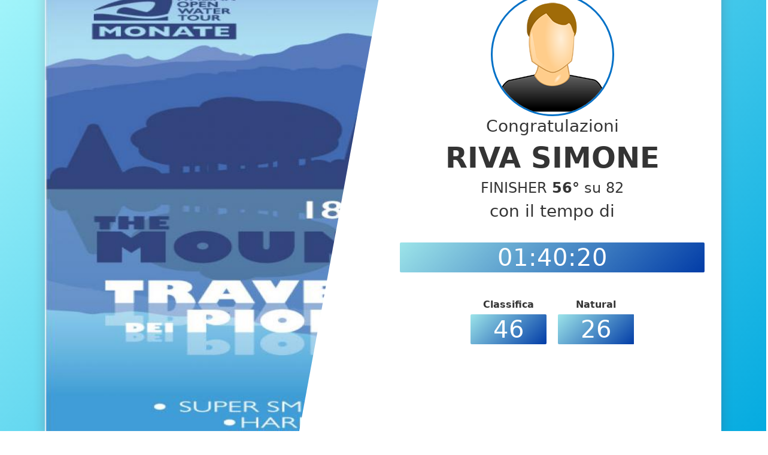

--- FILE ---
content_type: text/html; charset=UTF-8
request_url: https://app.italianopenwatertour.com/Share/SharedUserRaceResult/2148
body_size: 4914
content:
<!DOCTYPE html>
<html lang="en">


  <head>

    <meta charset="utf-8">
    <meta http-equiv="X-UA-Compatible" content="IE=edge">
    <meta name="viewport" content="width=device-width, initial-scale=1, shrink-to-fit=no">
    <meta name="description" content="">
    <meta name="author" content="">

      <meta property="og:title" content="Italian Openwater Tour"/>
  <meta property="og:description" content="Race User Result">
  <meta property="og:type" content="website" />
  <meta property="og:image" content="https:////app.italianopenwatertour.com//foto-eventi/23-1655566206-cc09de928105115b.jpg"/>
  <meta property="og:image:secure_url" content="https:////app.italianopenwatertour.com//foto-eventi/23-1655566206-cc09de928105115b.jpg" />

    <title>Gare - Risultati Gara Utente</title>

    <!-- Bootstrap core CSS-->
    <link href="//app.italianopenwatertour.com/vendor/bootstrap/css/bootstrap.min.css" rel="stylesheet">

    <!-- Custom fonts for this template-->
    <link href="//app.italianopenwatertour.com/vendor/fontawesome-free/css/all.min.css" rel="stylesheet" type="text/css">

    <!-- Custom styles for this template-->
    <link href="//app.italianopenwatertour.com/css/sb-admin.css" rel="stylesheet">

    <!-- Personale-->
    <link href="//app.italianopenwatertour.com/css/style.css?v=1.005" rel="stylesheet">

    <!-- Google tag (gtag.js) -->
    <script async src="https://www.googletagmanager.com/gtag/js?id=UA-48105308-26"></script>
    <script>
      window.dataLayer = window.dataLayer || [];
      function gtag(){dataLayer.push(arguments);}
      gtag('js', new Date());

      gtag('config', 'UA-48105308-26');
    </script>
    
    <!-- Meta Pixel Code -->
    <script>
      !function(f,b,e,v,n,t,s)
      {if(f.fbq)return;n=f.fbq=function(){n.callMethod?
      n.callMethod.apply(n,arguments):n.queue.push(arguments)};
      if(!f._fbq)f._fbq=n;n.push=n;n.loaded=!0;n.version='2.0';
      n.queue=[];t=b.createElement(e);t.async=!0;
      t.src=v;s=b.getElementsByTagName(e)[0];
      s.parentNode.insertBefore(t,s)}(window, document,'script',
      'https://connect.facebook.net/en_US/fbevents.js');
      fbq('init', '743734804018444');
      fbq('track', 'PageView');
      </script>
      <noscript><img height="1" width="1" style="display:none"
      src="https://www.facebook.com/tr?id=743734804018444&ev=PageView&noscript=1"
      /></noscript>
      <!-- End Meta Pixel Code -->

  </head>

  <body >

    
<style>
* {
  box-sizing: border-box;
  -webkit-tap-highlight-color: rgba(0, 0, 0, 0);
  -webkit-user-select: none;
     -moz-user-select: none;
      -ms-user-select: none;
          user-select: none;
  cursor: default;
}

*:focus {
  outline: none !important;
}

body, html {
  height: 100vh;
}

a, a * {
  cursor: pointer !important;
}

body {
  display: flex;
  align-items: center;
  align-content: center;
  justify-content: center;
  padding: 12px;
  background: #7d7ea0;
  background: linear-gradient(135deg, #a1f4fa 0%, #05abe0 100%);
  filter: progid:DXImageTransform.Microsoft.gradient(startColorstr="$red", endColorstr="$blue",GradientType=1);
  color: #343434;
  font-family: "brandon-grotesque", "Brandon Grotesque", "Source Sans Pro", "Segoe UI", Frutiger, "Frutiger Linotype", "Dejavu Sans", "Helvetica Neue", Arial, sans-serif;
  text-rendering: optimizeLegibility;
  -webkit-font-smoothing: antialiased;
}

.profile {
  position: relative;
  width: 100%;
  max-width: 600px;
  height: 100%;
  background: rgba(255, 255, 255, 0.25);
  border-radius: 2px;
  overflow: hidden;
  box-shadow: 0 0 20px rgba(115, 7, 16, 0.2);
  margin: 0 auto;
}
.profile.pre-enter {
  transform-origin: center center;
  transform: scaleY(0);
}
.profile.pre-enter .avatar {
  transform-origin: center top;
  transform: scaleY(0);
}
.profile.pre-enter h1, .profile.pre-enter h2, .profile.pre-enter a.follow, .profile.pre-enter a.link {
  opacity: 0;
  transform: translateY(300px);
}
.profile.on-enter {
  -webkit-animation: scaleYIn 1000ms ease-out forwards;
          animation: scaleYIn 1000ms ease-out forwards;
}
.profile.on-enter .avatar {
  -webkit-animation: scaleYIn-small 750ms ease-out forwards 1000ms;
          animation: scaleYIn-small 750ms ease-out forwards 1000ms;
}
.profile.on-enter h1, .profile.on-enter h2, .profile.on-enter a.follow, .profile.on-enter a.link {
  opacity: 1;
  -webkit-animation: slideInUp 1000ms ease-out forwards;
          animation: slideInUp 1000ms ease-out forwards;
}
.profile.on-enter h1 {
  -webkit-animation-delay: 1050ms;
          animation-delay: 1050ms;
}
.profile.on-enter h2 {
  -webkit-animation-delay: 1100ms;
          animation-delay: 1100ms;
}
.profile.on-enter a.follow {
  -webkit-animation-delay: 1250ms;
          animation-delay: 1250ms;
}
.profile.on-enter li:nth-child(1) a.link {
  -webkit-animation-delay: 1300ms;
          animation-delay: 1300ms;
}
.profile.on-enter li:nth-child(2) a.link {
  -webkit-animation-delay: 1350ms;
          animation-delay: 1350ms;
}
.profile.on-enter li:nth-child(3) a.link {
  -webkit-animation-delay: 1400ms;
          animation-delay: 1400ms;
}

.background {
  position: absolute;
  top: 0;
  left: 0;
  width: 100%;
  height: 100%;
  background: white;
  border-radius: 2px;
}

.avatar, .info {
  width: 100%;
  height: 50%;
}

.avatar {
  background: url("//app.italianopenwatertour.com//foto-eventi/23-1655566206-cc09de928105115b.jpg") no-repeat top left/cover;
  -webkit-clip-path: polygon(0 0, 100% 0, 100% 75%, 0% 100%);
          clip-path: polygon(0 0, 100% 0, 100% 75%, 0% 100%);
}

.info {
  display: flex;
  flex-flow: row wrap;
  align-items: center;
  align-content: center;
  justify-content: center;
  position: relative;
  text-align: center;
}
.info h1 {
  padding: 0px 0px 0;
  width: 100%;
  font-size: 3em;
  font-weight: 800;
  letter-spacing: 0px;
  text-transform: uppercase;
}
.info h2, .info a.follow {
  display: block;
  margin-top: 4px;
  margin-right: 5%;
  margin-left: 5%;
  border-radius: 2px;
  padding: 1px;
  color: white;
  font-size: 2.5em;
  font-weight: 500;
  letter-spacing: 1px;
  text-transform: uppercase;
}
.info h2 {
  background: #f5515f;
  background: linear-gradient(135deg, #9ce4e9 0%, #023ca7 100%);
  filter: progid:DXImageTransform.Microsoft.gradient( startColorstr="#f5825f", endColorstr="#f5005f",GradientType=1 );
}
.info a.follow {
  margin-left: 12px;
  background: #05abe0;
  background: linear-gradient(135deg, #05c8e0 0%, #057fe0 100%);
  filter: progid:DXImageTransform.Microsoft.gradient( startColorstr="#05c8e0", endColorstr="#057fe0",GradientType=1 );
}
.info a.follow:hover, .info a.follow:focus {
  background: #05c8e0;
  background: linear-gradient(135deg, #1ee2fa 0%, #1e99fa 100%);
  filter: progid:DXImageTransform.Microsoft.gradient( startColorstr="lighten(#05c8e0, 10%)", endColorstr="lighten(#057fe0, 10%)",GradientType=1 );
}
.info a.follow:active {
  background: #057fe0;
  background: linear-gradient(135deg, #04b2c7 0%, #0471c7 100%);
  filter: progid:DXImageTransform.Microsoft.gradient( startColorstr="darken(#05c8e0, 5%)", endColorstr="darken(#057fe0, 5%)",GradientType=1 );
}
.info ul {
  display: flex;
  justify-content: center;
  padding: 6px;
  width: 100%;
}
.info ul li {
  padding: 6px;
}
.info a.link {
  display: block;
  border-radius: 100%;
  background: #05abe0;
  padding: 9px;
  transform-origin: center center;
}
.info a.link svg {
  width: 28px;
  height: 28px;
}
.info a.link svg *:not(.fill) {
  fill: none;
  stroke: white;
  stroke-width: 5px;
  stroke-linecap: round;
  stroke-linejoin: round;
}
.info a.link svg .fill {
  fill: white;
  stroke: none;
}

a.link.portfolio {
  background: #f5c8bf;
  background: linear-gradient(135deg, #f5c8bf 0%, #f58dbf 100%);
  filter: progid:DXImageTransform.Microsoft.gradient( startColorstr="#f5c8bf", endColorstr="#f58dbf",GradientType=1 );
  box-shadow: inset 0 0 10px rgba(245, 141, 191, 0.5);
}
a.link.portfolio:hover, a.link.portfolio:focus {
  background: #f8dbd5;
  background: linear-gradient(135deg, #f8dbd5 0%, #f7a4cc 100%);
  filter: progid:DXImageTransform.Microsoft.gradient( startColorstr="lighten(#f5c8bf, 5%)", endColorstr="lighten(#f58dbf, 5%)",GradientType=1 );
  box-shadow: inset 0 0 10px rgba(247, 164, 204, 0.5);
}
a.link.portfolio:active {
  background: #f2b5a9;
  background: linear-gradient(135deg, #f2b5a9 0%, #f376b2 100%);
  filter: progid:DXImageTransform.Microsoft.gradient( startColorstr="darken(#f5c8bf, 5%)", endColorstr="darken(#f58dbf, 5%)",GradientType=1 );
  box-shadow: inset 0 0 10px rgba(243, 118, 178, 0.5);
}
a.link.codepen {
  background: #fcd000;
  background: linear-gradient(135deg, #fcd000 0%, #fc9a00 100%);
  filter: progid:DXImageTransform.Microsoft.gradient( startColorstr="#fcd000", endColorstr="#fc9a00",GradientType=1 );
  box-shadow: inset 0 0 10px rgba(252, 154, 0, 0.5);
}
a.link.codepen:hover, a.link.codepen:focus {
  background: #ffd617;
  background: linear-gradient(135deg, #ffd617 0%, #ffa517 100%);
  filter: progid:DXImageTransform.Microsoft.gradient( startColorstr="lighten(#fcd000, 5%)", endColorstr="lighten(#fc9a00, 5%)",GradientType=1 );
  box-shadow: inset 0 0 10px rgba(255, 165, 23, 0.5);
}
a.link.codepen:active {
  background: #e3bb00;
  background: linear-gradient(135deg, #e3bb00 0%, #e38a00 100%);
  filter: progid:DXImageTransform.Microsoft.gradient( startColorstr="darken(#fcd000, 5%)", endColorstr="darken(#fc9a00, 5%)",GradientType=1 );
  box-shadow: inset 0 0 10px rgba(227, 138, 0, 0.5);
}
a.link.github {
  background: #41adc4;
  background: linear-gradient(135deg, #41adc4 0%, #4183c4 100%);
  filter: progid:DXImageTransform.Microsoft.gradient( startColorstr="#41adc4", endColorstr="#4183c4",GradientType=1 );
  box-shadow: inset 0 0 10px rgba(65, 131, 196, 0.5);
}
a.link.github:hover, a.link.github:focus {
  background: #54b5ca;
  background: linear-gradient(135deg, #54b5ca 0%, #5490ca 100%);
  filter: progid:DXImageTransform.Microsoft.gradient( startColorstr="lighten(#41adc4, 5%)", endColorstr="lighten(#4183c4, 5%)",GradientType=1 );
  box-shadow: inset 0 0 10px rgba(84, 144, 202, 0.5);
}
a.link.github:active {
  background: #389eb4;
  background: linear-gradient(135deg, #389eb4 0%, #3876b4 100%);
  filter: progid:DXImageTransform.Microsoft.gradient( startColorstr="darken(#41adc4, 5%)", endColorstr="darken(#4183c4, 5%)",GradientType=1 );
  box-shadow: inset 0 0 10px rgba(56, 118, 180, 0.5);
}

@media only screen and (min-width: 470px) {
  .profile {
    display: flex;
  }
  .profile.pre-enter {
    transform: scaleX(0);
  }
  .profile.pre-enter .avatar {
    transform-origin: left center;
    transform: scaleX(0);
  }
  .profile.pre-enter h1, .profile.pre-enter h2, .profile.pre-enter a.follow, .profile.pre-enter a.link {
    transform: translateX(300px);
  }
  .profile.on-enter {
    -webkit-animation-name: scaleXIn;
            animation-name: scaleXIn;
  }
  .profile.on-enter .avatar {
    -webkit-animation-name: scaleXIn-small;
            animation-name: scaleXIn-small;
  }
  .profile.on-enter h1, .profile.on-enter h2, .profile.on-enter a.follow, .profile.on-enter a.link {
    -webkit-animation-name: slideInLeft;
            animation-name: slideInLeft;
  }

  .background {
    mix-blend-mode: overlay;
  }

  .avatar, .info {
    width: 50%;
    height: 100%;
  }

  .avatar {
    -webkit-clip-path: polygon(0 0, 100% 0, 75% 100%, 0% 100%);
            clip-path: polygon(0 0, 100% 0, 75% 100%, 0% 100%);
  }

  .svgclippaths .info {
    position: absolute;
    top: 0;
    right: 0;
    width: 56.25%;
  }
}
@media only screen and (min-width: 470px) and (min-height: 600px) {
  .profile {
    max-width: 90%;
    max-height: 90%;
  }
}
/* https://goo.gl/jIUq3E */
@-webkit-keyframes scaleXIn {
  0% {
    transform: matrix3d(0, 0, 0, 0, 0, 1, 0, 0, 0, 0, 1, 0, 0, 0, 0, 1);
  }
  4.7% {
    transform: matrix3d(0.45, 0, 0, 0, 0, 1, 0, 0, 0, 0, 1, 0, 0, 0, 0, 1);
  }
  9.41% {
    transform: matrix3d(0.883, 0, 0, 0, 0, 1, 0, 0, 0, 0, 1, 0, 0, 0, 0, 1);
  }
  14.11% {
    transform: matrix3d(1.141, 0, 0, 0, 0, 1, 0, 0, 0, 0, 1, 0, 0, 0, 0, 1);
  }
  18.72% {
    transform: matrix3d(1.212, 0, 0, 0, 0, 1, 0, 0, 0, 0, 1, 0, 0, 0, 0, 1);
  }
  24.32% {
    transform: matrix3d(1.151, 0, 0, 0, 0, 1, 0, 0, 0, 0, 1, 0, 0, 0, 0, 1);
  }
  29.93% {
    transform: matrix3d(1.048, 0, 0, 0, 0, 1, 0, 0, 0, 0, 1, 0, 0, 0, 0, 1);
  }
  35.54% {
    transform: matrix3d(0.979, 0, 0, 0, 0, 1, 0, 0, 0, 0, 1, 0, 0, 0, 0, 1);
  }
  41.04% {
    transform: matrix3d(0.961, 0, 0, 0, 0, 1, 0, 0, 0, 0, 1, 0, 0, 0, 0, 1);
  }
  52.15% {
    transform: matrix3d(0.991, 0, 0, 0, 0, 1, 0, 0, 0, 0, 1, 0, 0, 0, 0, 1);
  }
  63.26% {
    transform: matrix3d(1.007, 0, 0, 0, 0, 1, 0, 0, 0, 0, 1, 0, 0, 0, 0, 1);
  }
  85.49% {
    transform: matrix3d(0.999, 0, 0, 0, 0, 1, 0, 0, 0, 0, 1, 0, 0, 0, 0, 1);
  }
  100% {
    transform: matrix3d(1, 0, 0, 0, 0, 1, 0, 0, 0, 0, 1, 0, 0, 0, 0, 1);
  }
}
@keyframes scaleXIn {
  0% {
    transform: matrix3d(0, 0, 0, 0, 0, 1, 0, 0, 0, 0, 1, 0, 0, 0, 0, 1);
  }
  4.7% {
    transform: matrix3d(0.45, 0, 0, 0, 0, 1, 0, 0, 0, 0, 1, 0, 0, 0, 0, 1);
  }
  9.41% {
    transform: matrix3d(0.883, 0, 0, 0, 0, 1, 0, 0, 0, 0, 1, 0, 0, 0, 0, 1);
  }
  14.11% {
    transform: matrix3d(1.141, 0, 0, 0, 0, 1, 0, 0, 0, 0, 1, 0, 0, 0, 0, 1);
  }
  18.72% {
    transform: matrix3d(1.212, 0, 0, 0, 0, 1, 0, 0, 0, 0, 1, 0, 0, 0, 0, 1);
  }
  24.32% {
    transform: matrix3d(1.151, 0, 0, 0, 0, 1, 0, 0, 0, 0, 1, 0, 0, 0, 0, 1);
  }
  29.93% {
    transform: matrix3d(1.048, 0, 0, 0, 0, 1, 0, 0, 0, 0, 1, 0, 0, 0, 0, 1);
  }
  35.54% {
    transform: matrix3d(0.979, 0, 0, 0, 0, 1, 0, 0, 0, 0, 1, 0, 0, 0, 0, 1);
  }
  41.04% {
    transform: matrix3d(0.961, 0, 0, 0, 0, 1, 0, 0, 0, 0, 1, 0, 0, 0, 0, 1);
  }
  52.15% {
    transform: matrix3d(0.991, 0, 0, 0, 0, 1, 0, 0, 0, 0, 1, 0, 0, 0, 0, 1);
  }
  63.26% {
    transform: matrix3d(1.007, 0, 0, 0, 0, 1, 0, 0, 0, 0, 1, 0, 0, 0, 0, 1);
  }
  85.49% {
    transform: matrix3d(0.999, 0, 0, 0, 0, 1, 0, 0, 0, 0, 1, 0, 0, 0, 0, 1);
  }
  100% {
    transform: matrix3d(1, 0, 0, 0, 0, 1, 0, 0, 0, 0, 1, 0, 0, 0, 0, 1);
  }
}
/* https://goo.gl/auuhcg */
@-webkit-keyframes scaleYIn {
  0% {
    transform: matrix3d(1, 0, 0, 0, 0, 0, 0, 0, 0, 0, 1, 0, 0, 0, 0, 1);
  }
  4.7% {
    transform: matrix3d(1, 0, 0, 0, 0, 0.45, 0, 0, 0, 0, 1, 0, 0, 0, 0, 1);
  }
  9.41% {
    transform: matrix3d(1, 0, 0, 0, 0, 0.883, 0, 0, 0, 0, 1, 0, 0, 0, 0, 1);
  }
  14.11% {
    transform: matrix3d(1, 0, 0, 0, 0, 1.141, 0, 0, 0, 0, 1, 0, 0, 0, 0, 1);
  }
  18.72% {
    transform: matrix3d(1, 0, 0, 0, 0, 1.212, 0, 0, 0, 0, 1, 0, 0, 0, 0, 1);
  }
  24.32% {
    transform: matrix3d(1, 0, 0, 0, 0, 1.151, 0, 0, 0, 0, 1, 0, 0, 0, 0, 1);
  }
  29.93% {
    transform: matrix3d(1, 0, 0, 0, 0, 1.048, 0, 0, 0, 0, 1, 0, 0, 0, 0, 1);
  }
  35.54% {
    transform: matrix3d(1, 0, 0, 0, 0, 0.979, 0, 0, 0, 0, 1, 0, 0, 0, 0, 1);
  }
  41.04% {
    transform: matrix3d(1, 0, 0, 0, 0, 0.961, 0, 0, 0, 0, 1, 0, 0, 0, 0, 1);
  }
  52.15% {
    transform: matrix3d(1, 0, 0, 0, 0, 0.991, 0, 0, 0, 0, 1, 0, 0, 0, 0, 1);
  }
  63.26% {
    transform: matrix3d(1, 0, 0, 0, 0, 1.007, 0, 0, 0, 0, 1, 0, 0, 0, 0, 1);
  }
  85.49% {
    transform: matrix3d(1, 0, 0, 0, 0, 0.999, 0, 0, 0, 0, 1, 0, 0, 0, 0, 1);
  }
  100% {
    transform: matrix3d(1, 0, 0, 0, 0, 1, 0, 0, 0, 0, 1, 0, 0, 0, 0, 1);
  }
}
@keyframes scaleYIn {
  0% {
    transform: matrix3d(1, 0, 0, 0, 0, 0, 0, 0, 0, 0, 1, 0, 0, 0, 0, 1);
  }
  4.7% {
    transform: matrix3d(1, 0, 0, 0, 0, 0.45, 0, 0, 0, 0, 1, 0, 0, 0, 0, 1);
  }
  9.41% {
    transform: matrix3d(1, 0, 0, 0, 0, 0.883, 0, 0, 0, 0, 1, 0, 0, 0, 0, 1);
  }
  14.11% {
    transform: matrix3d(1, 0, 0, 0, 0, 1.141, 0, 0, 0, 0, 1, 0, 0, 0, 0, 1);
  }
  18.72% {
    transform: matrix3d(1, 0, 0, 0, 0, 1.212, 0, 0, 0, 0, 1, 0, 0, 0, 0, 1);
  }
  24.32% {
    transform: matrix3d(1, 0, 0, 0, 0, 1.151, 0, 0, 0, 0, 1, 0, 0, 0, 0, 1);
  }
  29.93% {
    transform: matrix3d(1, 0, 0, 0, 0, 1.048, 0, 0, 0, 0, 1, 0, 0, 0, 0, 1);
  }
  35.54% {
    transform: matrix3d(1, 0, 0, 0, 0, 0.979, 0, 0, 0, 0, 1, 0, 0, 0, 0, 1);
  }
  41.04% {
    transform: matrix3d(1, 0, 0, 0, 0, 0.961, 0, 0, 0, 0, 1, 0, 0, 0, 0, 1);
  }
  52.15% {
    transform: matrix3d(1, 0, 0, 0, 0, 0.991, 0, 0, 0, 0, 1, 0, 0, 0, 0, 1);
  }
  63.26% {
    transform: matrix3d(1, 0, 0, 0, 0, 1.007, 0, 0, 0, 0, 1, 0, 0, 0, 0, 1);
  }
  85.49% {
    transform: matrix3d(1, 0, 0, 0, 0, 0.999, 0, 0, 0, 0, 1, 0, 0, 0, 0, 1);
  }
  100% {
    transform: matrix3d(1, 0, 0, 0, 0, 1, 0, 0, 0, 0, 1, 0, 0, 0, 0, 1);
  }
}
/* https://goo.gl/dNBqrt */
@-webkit-keyframes scaleXIn-small {
  0% {
    transform: matrix3d(0, 0, 0, 0, 0, 1, 0, 0, 0, 0, 1, 0, 0, 0, 0, 1);
  }
  6.31% {
    transform: matrix3d(0.384, 0, 0, 0, 0, 1, 0, 0, 0, 0, 1, 0, 0, 0, 0, 1);
  }
  12.51% {
    transform: matrix3d(0.621, 0, 0, 0, 0, 1, 0, 0, 0, 0, 1, 0, 0, 0, 0, 1);
  }
  18.82% {
    transform: matrix3d(0.771, 0, 0, 0, 0, 1, 0, 0, 0, 0, 1, 0, 0, 0, 0, 1);
  }
  25.03% {
    transform: matrix3d(0.862, 0, 0, 0, 0, 1, 0, 0, 0, 0, 1, 0, 0, 0, 0, 1);
  }
  37.54% {
    transform: matrix3d(0.952, 0, 0, 0, 0, 1, 0, 0, 0, 0, 1, 0, 0, 0, 0, 1);
  }
  50.05% {
    transform: matrix3d(0.984, 0, 0, 0, 0, 1, 0, 0, 0, 0, 1, 0, 0, 0, 0, 1);
  }
  75.08% {
    transform: matrix3d(0.999, 0, 0, 0, 0, 1, 0, 0, 0, 0, 1, 0, 0, 0, 0, 1);
  }
  100% {
    transform: matrix3d(1, 0, 0, 0, 0, 1, 0, 0, 0, 0, 1, 0, 0, 0, 0, 1);
  }
}
@keyframes scaleXIn-small {
  0% {
    transform: matrix3d(0, 0, 0, 0, 0, 1, 0, 0, 0, 0, 1, 0, 0, 0, 0, 1);
  }
  6.31% {
    transform: matrix3d(0.384, 0, 0, 0, 0, 1, 0, 0, 0, 0, 1, 0, 0, 0, 0, 1);
  }
  12.51% {
    transform: matrix3d(0.621, 0, 0, 0, 0, 1, 0, 0, 0, 0, 1, 0, 0, 0, 0, 1);
  }
  18.82% {
    transform: matrix3d(0.771, 0, 0, 0, 0, 1, 0, 0, 0, 0, 1, 0, 0, 0, 0, 1);
  }
  25.03% {
    transform: matrix3d(0.862, 0, 0, 0, 0, 1, 0, 0, 0, 0, 1, 0, 0, 0, 0, 1);
  }
  37.54% {
    transform: matrix3d(0.952, 0, 0, 0, 0, 1, 0, 0, 0, 0, 1, 0, 0, 0, 0, 1);
  }
  50.05% {
    transform: matrix3d(0.984, 0, 0, 0, 0, 1, 0, 0, 0, 0, 1, 0, 0, 0, 0, 1);
  }
  75.08% {
    transform: matrix3d(0.999, 0, 0, 0, 0, 1, 0, 0, 0, 0, 1, 0, 0, 0, 0, 1);
  }
  100% {
    transform: matrix3d(1, 0, 0, 0, 0, 1, 0, 0, 0, 0, 1, 0, 0, 0, 0, 1);
  }
}
/* https://goo.gl/jZL0uj */
@-webkit-keyframes scaleYIn-small {
  0% {
    transform: matrix3d(1, 0, 0, 0, 0, 0, 0, 0, 0, 0, 1, 0, 0, 0, 0, 1);
  }
  6.31% {
    transform: matrix3d(1, 0, 0, 0, 0, 0.384, 0, 0, 0, 0, 1, 0, 0, 0, 0, 1);
  }
  12.51% {
    transform: matrix3d(1, 0, 0, 0, 0, 0.621, 0, 0, 0, 0, 1, 0, 0, 0, 0, 1);
  }
  18.82% {
    transform: matrix3d(1, 0, 0, 0, 0, 0.771, 0, 0, 0, 0, 1, 0, 0, 0, 0, 1);
  }
  25.03% {
    transform: matrix3d(1, 0, 0, 0, 0, 0.862, 0, 0, 0, 0, 1, 0, 0, 0, 0, 1);
  }
  37.54% {
    transform: matrix3d(1, 0, 0, 0, 0, 0.952, 0, 0, 0, 0, 1, 0, 0, 0, 0, 1);
  }
  50.05% {
    transform: matrix3d(1, 0, 0, 0, 0, 0.984, 0, 0, 0, 0, 1, 0, 0, 0, 0, 1);
  }
  75.08% {
    transform: matrix3d(1, 0, 0, 0, 0, 0.999, 0, 0, 0, 0, 1, 0, 0, 0, 0, 1);
  }
  100% {
    transform: matrix3d(1, 0, 0, 0, 0, 1, 0, 0, 0, 0, 1, 0, 0, 0, 0, 1);
  }
}
@keyframes scaleYIn-small {
  0% {
    transform: matrix3d(1, 0, 0, 0, 0, 0, 0, 0, 0, 0, 1, 0, 0, 0, 0, 1);
  }
  6.31% {
    transform: matrix3d(1, 0, 0, 0, 0, 0.384, 0, 0, 0, 0, 1, 0, 0, 0, 0, 1);
  }
  12.51% {
    transform: matrix3d(1, 0, 0, 0, 0, 0.621, 0, 0, 0, 0, 1, 0, 0, 0, 0, 1);
  }
  18.82% {
    transform: matrix3d(1, 0, 0, 0, 0, 0.771, 0, 0, 0, 0, 1, 0, 0, 0, 0, 1);
  }
  25.03% {
    transform: matrix3d(1, 0, 0, 0, 0, 0.862, 0, 0, 0, 0, 1, 0, 0, 0, 0, 1);
  }
  37.54% {
    transform: matrix3d(1, 0, 0, 0, 0, 0.952, 0, 0, 0, 0, 1, 0, 0, 0, 0, 1);
  }
  50.05% {
    transform: matrix3d(1, 0, 0, 0, 0, 0.984, 0, 0, 0, 0, 1, 0, 0, 0, 0, 1);
  }
  75.08% {
    transform: matrix3d(1, 0, 0, 0, 0, 0.999, 0, 0, 0, 0, 1, 0, 0, 0, 0, 1);
  }
  100% {
    transform: matrix3d(1, 0, 0, 0, 0, 1, 0, 0, 0, 0, 1, 0, 0, 0, 0, 1);
  }
}
/* https://goo.gl/Ne0Mkr */
@-webkit-keyframes slideInLeft {
  0% {
    transform: matrix3d(1, 0, 0, 0, 0, 1, 0, 0, 0, 0, 1, 0, 300, 0, 0, 1);
  }
  6.31% {
    transform: matrix3d(1, 0, 0, 0, 0, 1, 0, 0, 0, 0, 1, 0, 184.858, 0, 0, 1);
  }
  12.51% {
    transform: matrix3d(1, 0, 0, 0, 0, 1, 0, 0, 0, 0, 1, 0, 113.68, 0, 0, 1);
  }
  18.82% {
    transform: matrix3d(1, 0, 0, 0, 0, 1, 0, 0, 0, 0, 1, 0, 68.663, 0, 0, 1);
  }
  25.03% {
    transform: matrix3d(1, 0, 0, 0, 0, 1, 0, 0, 0, 0, 1, 0, 41.37, 0, 0, 1);
  }
  37.54% {
    transform: matrix3d(1, 0, 0, 0, 0, 1, 0, 0, 0, 0, 1, 0, 14.382, 0, 0, 1);
  }
  50.05% {
    transform: matrix3d(1, 0, 0, 0, 0, 1, 0, 0, 0, 0, 1, 0, 4.724, 0, 0, 1);
  }
  75.08% {
    transform: matrix3d(1, 0, 0, 0, 0, 1, 0, 0, 0, 0, 1, 0, 0.381, 0, 0, 1);
  }
  100% {
    transform: matrix3d(1, 0, 0, 0, 0, 1, 0, 0, 0, 0, 1, 0, 0, 0, 0, 1);
  }
}
@keyframes slideInLeft {
  0% {
    transform: matrix3d(1, 0, 0, 0, 0, 1, 0, 0, 0, 0, 1, 0, 300, 0, 0, 1);
  }
  6.31% {
    transform: matrix3d(1, 0, 0, 0, 0, 1, 0, 0, 0, 0, 1, 0, 184.858, 0, 0, 1);
  }
  12.51% {
    transform: matrix3d(1, 0, 0, 0, 0, 1, 0, 0, 0, 0, 1, 0, 113.68, 0, 0, 1);
  }
  18.82% {
    transform: matrix3d(1, 0, 0, 0, 0, 1, 0, 0, 0, 0, 1, 0, 68.663, 0, 0, 1);
  }
  25.03% {
    transform: matrix3d(1, 0, 0, 0, 0, 1, 0, 0, 0, 0, 1, 0, 41.37, 0, 0, 1);
  }
  37.54% {
    transform: matrix3d(1, 0, 0, 0, 0, 1, 0, 0, 0, 0, 1, 0, 14.382, 0, 0, 1);
  }
  50.05% {
    transform: matrix3d(1, 0, 0, 0, 0, 1, 0, 0, 0, 0, 1, 0, 4.724, 0, 0, 1);
  }
  75.08% {
    transform: matrix3d(1, 0, 0, 0, 0, 1, 0, 0, 0, 0, 1, 0, 0.381, 0, 0, 1);
  }
  100% {
    transform: matrix3d(1, 0, 0, 0, 0, 1, 0, 0, 0, 0, 1, 0, 0, 0, 0, 1);
  }
}
/* https://goo.gl/MSqtd5 */
@-webkit-keyframes slideInUp {
  0% {
    transform: matrix3d(1, 0, 0, 0, 0, 1, 0, 0, 0, 0, 1, 0, 0, 300, 0, 1);
  }
  6.31% {
    transform: matrix3d(1, 0, 0, 0, 0, 1, 0, 0, 0, 0, 1, 0, 0, 184.858, 0, 1);
  }
  12.51% {
    transform: matrix3d(1, 0, 0, 0, 0, 1, 0, 0, 0, 0, 1, 0, 0, 113.68, 0, 1);
  }
  18.82% {
    transform: matrix3d(1, 0, 0, 0, 0, 1, 0, 0, 0, 0, 1, 0, 0, 68.663, 0, 1);
  }
  25.03% {
    transform: matrix3d(1, 0, 0, 0, 0, 1, 0, 0, 0, 0, 1, 0, 0, 41.37, 0, 1);
  }
  37.54% {
    transform: matrix3d(1, 0, 0, 0, 0, 1, 0, 0, 0, 0, 1, 0, 0, 14.382, 0, 1);
  }
  50.05% {
    transform: matrix3d(1, 0, 0, 0, 0, 1, 0, 0, 0, 0, 1, 0, 0, 4.724, 0, 1);
  }
  75.08% {
    transform: matrix3d(1, 0, 0, 0, 0, 1, 0, 0, 0, 0, 1, 0, 0, 0.381, 0, 1);
  }
  100% {
    transform: matrix3d(1, 0, 0, 0, 0, 1, 0, 0, 0, 0, 1, 0, 0, 0, 0, 1);
  }
}
@keyframes slideInUp {
  0% {
    transform: matrix3d(1, 0, 0, 0, 0, 1, 0, 0, 0, 0, 1, 0, 0, 300, 0, 1);
  }
  6.31% {
    transform: matrix3d(1, 0, 0, 0, 0, 1, 0, 0, 0, 0, 1, 0, 0, 184.858, 0, 1);
  }
  12.51% {
    transform: matrix3d(1, 0, 0, 0, 0, 1, 0, 0, 0, 0, 1, 0, 0, 113.68, 0, 1);
  }
  18.82% {
    transform: matrix3d(1, 0, 0, 0, 0, 1, 0, 0, 0, 0, 1, 0, 0, 68.663, 0, 1);
  }
  25.03% {
    transform: matrix3d(1, 0, 0, 0, 0, 1, 0, 0, 0, 0, 1, 0, 0, 41.37, 0, 1);
  }
  37.54% {
    transform: matrix3d(1, 0, 0, 0, 0, 1, 0, 0, 0, 0, 1, 0, 0, 14.382, 0, 1);
  }
  50.05% {
    transform: matrix3d(1, 0, 0, 0, 0, 1, 0, 0, 0, 0, 1, 0, 0, 4.724, 0, 1);
  }
  75.08% {
    transform: matrix3d(1, 0, 0, 0, 0, 1, 0, 0, 0, 0, 1, 0, 0, 0.381, 0, 1);
  }
  100% {
    transform: matrix3d(1, 0, 0, 0, 0, 1, 0, 0, 0, 0, 1, 0, 0, 0, 0, 1);
  }
}
</style>

<!-- Load Facebook SDK for JavaScript -->
<div id="fb-root"></div>
<script>(function(d, s, id) {
var js, fjs = d.getElementsByTagName(s)[0];
if (d.getElementById(id)) return;
js = d.createElement(s); js.id = id;
js.src = "https://connect.facebook.net/en_US/sdk.js#xfbml=1&version=v3.0";
fjs.parentNode.insertBefore(js, fjs);
}(document, 'script', 'facebook-jssdk'));</script>

<div class="row" style="display: content;" >

  <div class="col-lg-12">

    <div class='profile' ontouchstart style="margin-top: 25px;">

      <div class='background'></div>

      <aside class='avatar' style="min-height: 350px;">
        <div style="width: 100%;min-height: 350px;">
        </div>
      </aside>

      <section class='info mb-5'>

        <div style="width: 100%;">
                      <img src="//app.italianopenwatertour.com/img/foto_profilo_default.png" class="rounded-circle" alt="Riva Simone" style="border: solid;color: #0471c7;size:10px;">
                            </div>

        <h3>Congratulazioni</h3>
        

        <h1>Riva Simone</h1>
        <h4>FINISHER  <b>56° </b>su 82 </h4>
        
        <div style="width: 100%;">
          <h3>con il tempo di</h3><br>
          <h2>01:40:20</h2>
          </br>
        </div>

        <div style="width: 100%;height: 200px; display: inline-block; margin-top: 10px;">

          <div style="width: 25%; display: inline-block;">
            <div><b>Classifica</b></div>
            <div><h2>46</h2></div>
          </div>

          <div style="width: 25%; display: inline-block;"  hidden>
            <div><b>Avis</b></div>
            <div><h2>0</h2></div>
          </div>

          <div style="width: 25%; display: inline-block;"  >
            <div><b>Natural</b></div>
            <div><h2>26</h2></div>
          </div>

          <div style="width: 25%; display: inline-block;"  hidden>
            <div><b>Over 30 </b></div>
            <div><h2>0</h2></div>
          </div>

          <div style="width: 25%; display: inline-block;"  hidden>
            <div><b>Over 40 </b></div>
            <div><h2>0</h2></div>
          </div>

          <div style="width: 25%; display: inline-block;"  hidden>
            <div><b>Over 50 </b></div>
            <div><h2>0</h2></div>
          </div>

          <div style="width: 25%; display: inline-block;"  hidden>
            <div><b>Over 60 </b></div>
            <div><h2>0</h2></div>
          </div>
          
        </div>

      </section>

    </div>

    <div class="col-lg-12 mt-5 text-center">
      <!-- Your share button code -->
      <div class="fb-share-button" 
      data-href="//app.italianopenwatertour.com/Share/SharedUserRaceResult/2148" 
      data-layout="button_count">
      </div>
    </div>

</div>


  <!-- Bootstrap core JavaScript-->
    <script src="//app.italianopenwatertour.com/vendor/jquery/jquery.min.js"></script>
    <script src="//app.italianopenwatertour.com/vendor/bootstrap/js/bootstrap.bundle.min.js"></script>

    <!-- Core plugin JavaScript-->
    <script src="//app.italianopenwatertour.com/vendor/jquery-easing/jquery.easing.min.js"></script>

    <!-- Page level plugin JavaScript-->
    <script src="//app.italianopenwatertour.com/vendor/chart.js/Chart.min.js"></script>
    <script src="//app.italianopenwatertour.com/vendor/datatables/jquery.dataTables.js"></script>
    <script src="//app.italianopenwatertour.com/vendor/datatables/dataTables.bootstrap4.js"></script>

    <!-- Custom scripts for all pages-->
    <script src="//app.italianopenwatertour.com/js/sb-admin.min.js"></script>

    <!-- Datepicker -->
    <script src="https://cdnjs.cloudflare.com/ajax/libs/bootstrap-datepicker/1.3.0/js/bootstrap-datepicker.js"></script>
    <link rel="stylesheet" href="https://cdnjs.cloudflare.com/ajax/libs/bootstrap-datepicker/1.3.0/css/datepicker.css"/>

    
<script>
$(".profile").addClass("pre-enter");
  setTimeout(function(){
    $(".profile").addClass("on-enter");
  }, 500);
  setTimeout(function(){
    $(".profile").removeClass("pre-enter on-enter");
  }, 3000);
   </script>

<script type="text/javascript">
  $(document).ready(function()
  {
    if ($(window).width() > 768) $('#dropdown_gare').click();
    $('#menu_inserisci_evento').addClass('active');

    if ( $('#SpazioNotifica').html() != '' ) $('#SpazioNotifica').addClass('ButtonAnimato');
  });
</script>


  </body>

</html>


--- FILE ---
content_type: text/css
request_url: https://app.italianopenwatertour.com/css/sb-admin.css
body_size: 6729
content:
/*!
 * Start Bootstrap - SB Admin v5.0.2 (https://startbootstrap.com/template-overviews/sb-admin)
 * Copyright 2013-2018 Start Bootstrap
 * Licensed under MIT (https://github.com/BlackrockDigital/startbootstrap-sb-admin/blob/master/LICENSE)
 */

html {
  position: relative;
  min-height: 100%;
}

body {
  height: 100%;
}

#wrapper {
  display: -webkit-box;
  display: -ms-flexbox;
  display: flex;
}

#wrapper #content-wrapper {
  overflow-x: hidden;
  width: 100%;
  padding-top: 1rem;
  padding-bottom: 80px;
}

body.fixed-nav #content-wrapper {
  margin-top: 56px;
  padding-left: 90px;
}

body.fixed-nav.sidebar-toggled #content-wrapper {
  padding-left: 0;
}

@media (min-width: 768px) {
  body.fixed-nav #content-wrapper {
    padding-left: 225px;
  }
  body.fixed-nav.sidebar-toggled #content-wrapper {
    padding-left: 90px;
  }
}

.scroll-to-top {
  position: fixed;
  right: 15px;
  bottom: 15px;
  display: none;
  width: 50px;
  height: 50px;
  text-align: center;
  color: #fff;
  background: rgba(52, 58, 64, 0.5);
  line-height: 46px;
}

.scroll-to-top:focus, .scroll-to-top:hover {
  color: white;
}

.scroll-to-top:hover {
  background: #343a40;
}

.scroll-to-top i {
  font-weight: 800;
}

.smaller {
  font-size: 0.7rem;
}

.o-hidden {
  overflow: hidden !important;
}

.z-0 {
  z-index: 0;
}

.z-1 {
  z-index: 1;
}

.navbar-nav .form-inline .input-group {
  width: 100%;
}

.navbar-nav .nav-item.active .nav-link {
  color: #fff;
}

.navbar-nav .nav-item.dropdown .dropdown-toggle::after {
  width: 1rem;
  text-align: center;
  float: right;
  vertical-align: 0;
  border: 0;
  font-weight: 900;
  content: '\f105';
  font-family: 'Font Awesome 5 Free';
}

.navbar-nav .nav-item.dropdown.show .dropdown-toggle::after {
  content: '\f107';
}

.navbar-nav .nav-item.dropdown.no-arrow .dropdown-toggle::after {
  display: none;
}

.navbar-nav .nav-item .nav-link:focus {
  outline: none;
}

.navbar-nav .nav-item .nav-link .badge {
  position: absolute;
  margin-left: 0.75rem;
  top: 0.3rem;
  font-weight: 400;
  font-size: 0.5rem;
}

@media (min-width: 768px) {
  .navbar-nav .form-inline .input-group {
    width: auto;
  }
}

.sidebar {
  width: 90px !important;
  background-color: #212529;
  min-height: calc(100vh - 56px);
}

.sidebar .nav-item:last-child {
  margin-bottom: 1rem;
}

.sidebar .nav-item .nav-link {
  text-align: center;
  padding: 0.75rem 1rem;
  width: 90px;
}

.sidebar .nav-item .nav-link span {
  font-size: 0.65rem;
  display: block;
}

.sidebar .nav-item .dropdown-menu {
  position: absolute !important;
  -webkit-transform: none !important;
  transform: none !important;
  left: calc(90px + 0.5rem) !important;
  margin: 0;
}

.sidebar .nav-item .dropdown-menu.dropup {
  bottom: 0;
  top: auto !important;
}

.sidebar .nav-item.dropdown .dropdown-toggle::after {
  display: none;
}

.sidebar .nav-item .nav-link {
  color: rgba(255, 255, 255, 0.5);
}

.sidebar .nav-item .nav-link:active, .sidebar .nav-item .nav-link:focus, .sidebar .nav-item .nav-link:hover {
  color: rgba(255, 255, 255, 0.75);
}

.sidebar.toggled {
  width: 0 !important;
  overflow: hidden;
}

@media (min-width: 768px) {
  .sidebar {
    width: 225px !important;
  }
  .sidebar .nav-item .nav-link {
    display: block;
    width: 100%;
    text-align: left;
    padding: 1rem;
    width: 225px;
  }
  .sidebar .nav-item .nav-link span {
    font-size: 1rem;
    display: inline;
  }
  .sidebar .nav-item .dropdown-menu {
    position: static !important;
    margin: 0 1rem;
    top: 0;
  }
  .sidebar .nav-item.dropdown .dropdown-toggle::after {
    display: block;
  }
  .sidebar.toggled {
    overflow: visible;
    width: 90px !important;
  }
  .sidebar.toggled .nav-item:last-child {
    margin-bottom: 1rem;
  }
  .sidebar.toggled .nav-item .nav-link {
    text-align: center;
    padding: 0.75rem 1rem;
    width: 90px;
  }
  .sidebar.toggled .nav-item .nav-link span {
    font-size: 0.65rem;
    display: block;
  }
  .sidebar.toggled .nav-item .dropdown-menu {
    position: absolute !important;
    -webkit-transform: none !important;
    transform: none !important;
    left: calc(90px + 0.5rem) !important;
    margin: 0;
  }
  .sidebar.toggled .nav-item .dropdown-menu.dropup {
    bottom: 0;
    top: auto !important;
  }
  .sidebar.toggled .nav-item.dropdown .dropdown-toggle::after {
    display: none;
  }
}

.sidebar.fixed-top {
  top: 56px;
  height: calc(100vh - 56px);
  overflow-y: auto;
}

.card-body-icon {
  position: absolute;
  z-index: 0;
  top: -1.25rem;
  right: -1rem;
  opacity: 0.4;
  font-size: 5rem;
  -webkit-transform: rotate(15deg);
  transform: rotate(15deg);
}

@media (min-width: 576px) {
  .card-columns {
    -webkit-column-count: 1;
    column-count: 1;
  }
}

@media (min-width: 768px) {
  .card-columns {
    -webkit-column-count: 2;
    column-count: 2;
  }
}

@media (min-width: 1200px) {
  .card-columns {
    -webkit-column-count: 2;
    column-count: 2;
  }
}

:root {
  --input-padding-x: 0.75rem;
  --input-padding-y: 0.75rem;
}

.card-login {
  max-width: 25rem;
}

.card-register {
  max-width: 40rem;
}

.form-label-group {
  position: relative;
}

.form-label-group > input,
.form-label-group > label {
  padding: var(--input-padding-y) var(--input-padding-x);
  height: auto;
}

.form-label-group > label {
  position: absolute;
  top: 0;
  left: 0;
  display: block;
  width: 100%;
  margin-bottom: 0;
  /* Override default `<label>` margin */
  line-height: 1.5;
  color: #495057;
  border: 1px solid transparent;
  border-radius: 0.25rem;
  -webkit-transition: all 0.1s ease-in-out;
  transition: all 0.1s ease-in-out;
}

.form-label-group input::-webkit-input-placeholder {
  color: transparent;
}

.form-label-group input:-ms-input-placeholder {
  color: transparent;
}

.form-label-group input::-ms-input-placeholder {
  color: transparent;
}

.form-label-group input::placeholder {
  color: transparent;
}

.form-label-group input:not(:placeholder-shown) {
  padding-top: calc(var(--input-padding-y) + var(--input-padding-y) * (2 / 3));
  padding-bottom: calc(var(--input-padding-y) / 3);
}

.form-label-group input:not(:placeholder-shown) ~ label {
  padding-top: calc(var(--input-padding-y) / 3);
  padding-bottom: calc(var(--input-padding-y) / 3);
  font-size: 12px;
  color: #777;
}

footer.sticky-footer {
  display: -webkit-box;
  display: -ms-flexbox;
  display: flex;
  position: absolute;
  right: 0;
  bottom: 0;
  width: calc(100% - 90px);
  height: 80px;
  background-color: #e9ecef;
}

footer.sticky-footer .copyright {
  line-height: 1;
  font-size: 0.8rem;
}

@media (min-width: 768px) {
  footer.sticky-footer {
    width: calc(100% - 225px);
  }
}

body.sidebar-toggled footer.sticky-footer {
  width: 100%;
}

@media (min-width: 768px) {
  body.sidebar-toggled footer.sticky-footer {
    width: calc(100% - 90px);
  }
}


--- FILE ---
content_type: text/css
request_url: https://app.italianopenwatertour.com/css/style.css?v=1.005
body_size: 2962
content:
.bg-sfondo-login
{
	background: url(../img/header-bg.jpg);
	background-size: 100% 100%;
	background-repeat: no-repeat;
	background-attachment: fixed;
}

#espandi_genitore i { transition: transform 0.3s; }

.flip0 { transform: rotate(0deg); }
.flip90 { transform: rotate(90deg); }

.container_no_max_width { max-width:none !important; }

.card-header { background-color: #343a40; color: white; }

.sfondo-rosso { background-color: rgb(180,20,20); border-color: rgb(220,20,20); color: white; }
.sfondo-verde { background-color: #28a745; border-color: #28a745; color: white; }
.sfondo-azzurro_tema { background-color: #0e7a90; border-color: #0e7a90; color: white; }
.sfondo-giallo { background-color: #ffc107; border-color: #ffc107; color: black; }
.sfondo-grigio { background-color: #343a40; border-color: #343a40; color: white; }
.sfondo-azzurro-tenue { background-color: #e9ecef; }

.testo-azzurro-tema { color: #0e7a90; }

.button-azzurro { background-color: #0e7a90; border-color: #0e7a90; color: white; }
.button-azzurro:hover { background-color: #0a6478; border-color: #0a6478; color: white; }

a { color: rgb(180,20,20);}
a:hover { color: rgb(180,180,180); }

.etichetta {font-weight: bold; font-style: italic; }

.foto-evento
{
	width: 100%;
	height: auto;
	border-radius: 5px;
	box-shadow: 0px 0px 20px 1px rgb(100,100,100);
}

.foto-gara
{
	width: 100%;
	height: auto;
	border-radius: 3px;
	box-shadow: 0px 0px 10px 1px rgb(100,100,100);
}

.foto_profilo
{ 
	width: 200px;
	height: 200px;
}

.foto_profilo_menu
{ 
	width: 60px;
	height: 60px;
	margin: 20px auto;
}

.box-shadow-10 { box-shadow: 0px 0px 10px 1px rgb(100,100,100); }
.box-shadow-20 { box-shadow: 0px 0px 20px 1px rgb(100,100,100); }

.border-radius-3 {border-radius: 3px; }

.titolo-evento { font-size: 22px;  font-style: italic; }

.border-style-solid { border-style: solid; }

.menu-link-attivo
{
	background-color: #b41414;
	border-radius: 5px;
	color: white !important;
}

.dropdown-item.active { background-color: #b41414 !important; }

select:not(.show-disabled-options) option:disabled { display:none; }

.BarraAvanzamentoVerde
{
	width: 1px;
	background-color: green;
	height: 30px;
}

.ButtonAnimato
{
	animation-name: AnimazioneButton;
	animation-duration: 3s;
	animation-fill-mode: forwards;
}

@keyframes AnimazioneButton
{
	0%    {opacity: 1;}
	10%   {opacity: 0.8; transform:scale(1.5,1.5);}
	50%   {opacity: 1;}
	95%   {opacity: 0;}
	100%  {opacity: 0; display: none; padding: 0px; margin: 0px;}
}

@media (max-width: 768px)
{
	.dimensione-testi-cellulare, b, p 
	{
		font-size: .7em !important;
	}

	thead > tr > th 
	{
		font-size: .4em !important;
	}

	h2 
	{
		font-size: 1em !important;
	}

	img 
	{
		max-height: 2em;
		max-width: 2em;
		padding: 0px !important;
	}
}

@media (min-width: 768px) and (max-width: 992px)
{
	.dimensione-testi-cellulare, b, p 
	{
		font-size: 1em !important;
	}

	thead > tr > th 
	{
		font-size: .8em !important;
	}

	h2 
	{
		font-size: 1.5em !important;
	}

	img 
	{
		max-height: 2.5em;
		max-width: 2.5em;
		padding: 0px !important;
	}
}